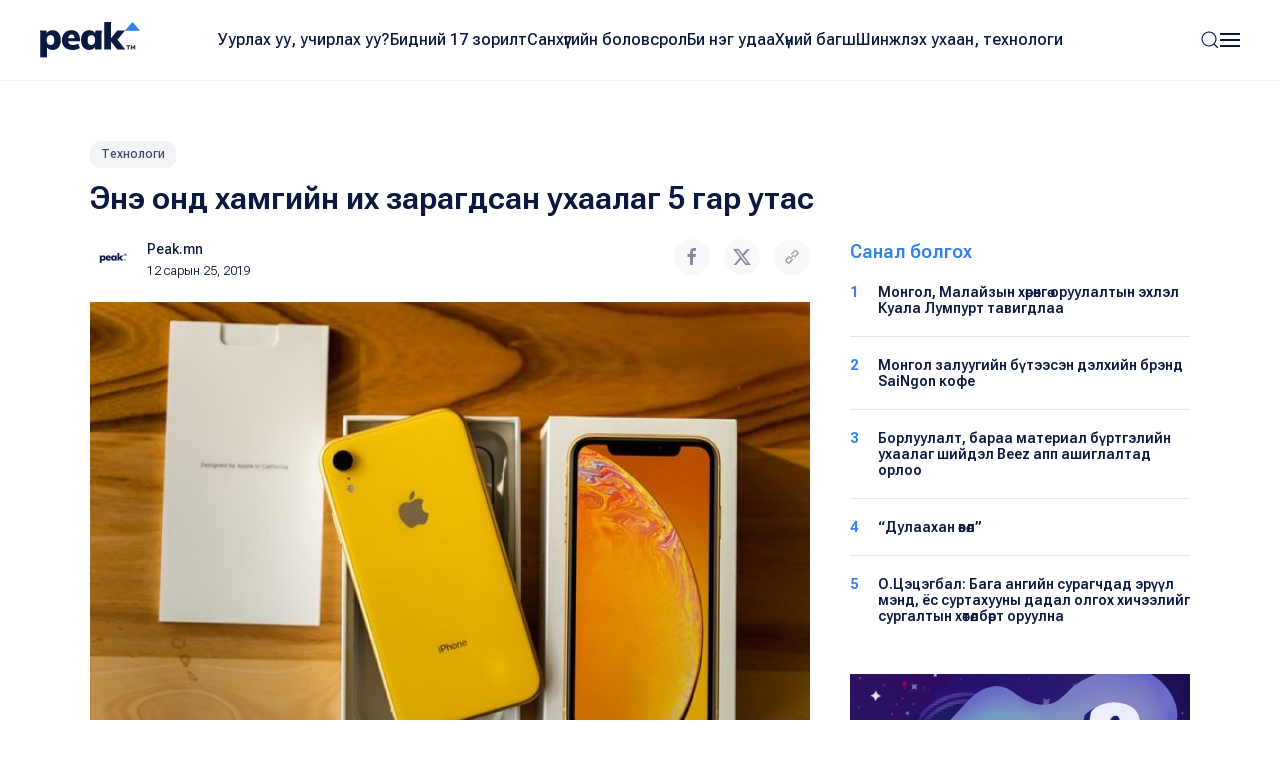

--- FILE ---
content_type: text/html; charset=UTF-8
request_url: https://www.peak.mn/news/ene-onii-khamgiin-ikh-borluulalttai-ukhaalag-gar-utas-iphone-xr-210848
body_size: 9480
content:
<!DOCTYPE html>
<html>

<head>
  <title>
    Энэ онд хамгийн их зарагдсан ухаалаг 5 гар утас | Peak News  </title>
  <meta charset="utf-8">
  <meta name="description"
    content="НЬЮ-ЙОРК. /TASS/.&nbsp;Хонконгт төвтэй &ldquo;Counterpoint Research&rdquo; компанийн шинжээчид энэ онд дэлхийн зах зээлд хамгийн их борлуулалтай байсан 10 ухаалаг гар утсыг нэрлэжээ.Тус компанийн шинжээчдийн мэдээлснээр,&nbsp;энэ оны гуравдугаар улиралд &ldquo;Apple&rdquo;..." />
  <meta name="keywords"
    content="хамгийн их борлуулалттай гар утас, iphone xr" />
  <meta name="viewport" content="width=device-width, initial-scale=1, maximum-scale=2, user-scalable=yes" />
  <meta http-equiv="X-UA-Compatible" content="IE=edge,chrome=1">
  <meta name="HandheldFriendly" content="true">

  <!-- Twitter Card data -->
  <meta name="twitter:card"
    content="summary" />
  <meta name="twitter:site" content="@PEAK" />
  <meta name="twitter:title"
    content="Энэ онд хамгийн их зарагдсан ухаалаг 5 гар утас | Peak News">
  <!-- Twitter Page description less than 200 characters -->
  <meta name="twitter:description"
    content="НЬЮ-ЙОРК. /TASS/.&nbsp;Хонконгт төвтэй &ldquo;Counterpoint Research&rdquo; компанийн шинжээчид энэ онд дэлхийн зах зээлд хамгийн их борлуулалтай байсан 10 ухаалаг гар утсыг нэрлэжээ.Тус компанийн шинжээчдийн мэдээлснээр,&nbsp;энэ оны гуравдугаар улиралд &ldquo;Apple&rdquo;..." />
  <!-- Twitter Summary card images must be at least 120x120px -->
  <meta name="twitter:image"
    content="https://peak.mn/files/e8d60fcb-f021-43e1-97c3-21ba798998b3/6605935196178cac45c88f69b56e8739_social.jpg" />

  <meta property="og:title"
    content="Энэ онд хамгийн их зарагдсан ухаалаг 5 гар утас | Peak News" />
  <meta property="og:image"
    content="https://peak.mn/files/e8d60fcb-f021-43e1-97c3-21ba798998b3/6605935196178cac45c88f69b56e8739_social.jpg" />
      <meta property="og:image:width" content="952" />
    <meta property="og:image:height" content="498" />
    <meta property="og:site_name"
    content="Peak News" />
  <meta property="og:description"
    content="НЬЮ-ЙОРК. /TASS/.&nbsp;Хонконгт төвтэй &ldquo;Counterpoint Research&rdquo; компанийн шинжээчид энэ онд дэлхийн зах зээлд хамгийн их борлуулалтай байсан 10 ухаалаг гар утсыг нэрлэжээ.Тус компанийн шинжээчдийн мэдээлснээр,&nbsp;энэ оны гуравдугаар улиралд &ldquo;Apple&rdquo;..." />

  <link rel="apple-touch-icon" sizes="180x180" href="/apple-touch-icon.png">
  <link rel="icon" type="image/png" sizes="32x32" href="/favicon-32x32.png">
  <link rel="icon" type="image/png" sizes="16x16" href="/favicon-16x16.png">
  <link rel="manifest" href="/site.webmanifest">
  <meta name="msapplication-TileColor" content="#da532c">
  <meta name="theme-color" content="#ffffff">

  <link
    href="https://fonts.googleapis.com/css2?family=Roboto+Flex:opsz,wght@8..144,300;8..144,400;8..144,500;8..144,600;8..144,700&display=swap"
    rel="stylesheet">

  <link rel="stylesheet" href="/static/peak.min.v1726450691.css"/>
  <!--[if lt IE 9]>
    <script src="https://oss.maxcdn.com/html5shiv/3.7.3/html5shiv.min.js"></script>
  <![endif]-->

  <script src="https://cdn.jsdelivr.net/npm/uikit@3.21.12/dist/js/uikit.min.js"></script>
  <script src="https://cdn.jsdelivr.net/npm/uikit@3.21.12/dist/js/uikit-icons.min.js"></script>
  <script src="https://ajax.googleapis.com/ajax/libs/jquery/2.1.4/jquery.min.js"></script>
</head>


<body class="uk-background-top-center uk-background-width-1-1 uk-background-norepeat" style="">
  

<!--Nav-->

<div class="peaknav" uk-sticky>
  <nav class="uk-navbar-container">
    <div class="uk-container uk-container-expand">
      <div uk-navbar>
        <div class="uk-navbar-left">
          <a href="https://peak.mn/pages/view/home-new"
            class="uk-navbar-item uk-logo"><img src="/img/peak.svg" width="100" alt=""/></a>
        </div>
        <div class="uk-navbar-center uk-visible@l">
          <ul class="uk-navbar-nav">
                                          <li class=""><a
                    href="/category/uurlakh-uu-uchirlakh-uu?menu=19">Уурлах уу, учирлах уу?</a></li>
                              <li class=""><a
                    href="https://peak.mn/my17">Бидний 17 зорилт</a></li>
                              <li class=""><a
                    href="/category/economics?menu=2">Санхүүгийн боловсрол</a></li>
                              <li class=""><a
                    href="/category/bi-neg-udaa?menu=25">Би нэг удаа</a></li>
                              <li class=""><a
                    href="/category/khunii-bagsh?menu=26">Хүний багш</a></li>
                              <li class=""><a
                    href="/category/technology?menu=11">Шинжлэх ухаан, технологи</a></li>
                                    </ul>
        </div>
        <div class="uk-navbar-right">
          <a class="uk-navbar-toggle" href="#searchmodal" uk-search-icon uk-toggle></a>

          <a class="uk-navbar-toggle uk-navbar-toggle-animate" uk-navbar-toggle-icon href="#"></a>
          <div class="uk-navbar-dropdown" uk-drop="offset: 0; pos: bottom-right;">
            <ul class="uk-nav uk-navbar-dropdown-nav">
              <li class="uk-active"><a href="https://peak.mn/pages/view/home-new"><span class="uk-margin-small-right"
                    uk-icon="home"></span> Нүүр хуудас</a></li>
              <li class="uk-nav-divider"></li>

                                                <li class=""><a
                      href="/category/uurlakh-uu-uchirlakh-uu?menu=19">Уурлах уу, учирлах уу?</a></li>
                                  <li class=""><a
                      href="https://peak.mn/my17">Бидний 17 зорилт</a></li>
                                  <li class=""><a
                      href="/category/economics?menu=2">Санхүүгийн боловсрол</a></li>
                                  <li class=""><a
                      href="/category/bi-neg-udaa?menu=25">Би нэг удаа</a></li>
                                  <li class=""><a
                      href="/category/khunii-bagsh?menu=26">Хүний багш</a></li>
                                  <li class=""><a
                      href="/category/technology?menu=11">Шинжлэх ухаан, технологи</a></li>
                                                            <li class="uk-nav-divider"></li>

                                  <li class=""><a
                      href="/category/amidraliin-tuukh-tuukh?menu=24">Амьдралын түүх</a></li>
                                  <li class=""><a
                      href="/category/tsegtsteisetgekh?menu=8">Цэгцтэй Сэтгэх</a></li>
                                  <li class=""><a
                      href="/category/world?menu=6">Дэлхий</a></li>
                                  <li class=""><a
                      href="/category/society?menu=3">Нийгэм</a></li>
                                          </ul>
          </div>
        </div>
      </div>
    </div>
  </nav>
</div>

<!-- This is the modal -->
<div id="searchmodal" class="uk-modal-full uk-modal" uk-modal>
  <div class="uk-modal-dialog uk-flex uk-flex-center uk-flex-middle" uk-height-viewport>
    <button class="uk-modal-close-full uk-text-primary uk-close-large uk-margin-top uk-margin-right" type="button"
      uk-close></button>
    <form method="get" accept-charset="utf-8" class="uk-search uk-search-large" action="/search">    <input class="uk-search-input uk-text-center" type="search" placeholder="Хайлт + Enter" id="core-search"
      name="searchText" value="" autofocus>
    </form>  </div>
</div>  

<div id="fb-root"></div>
<script>
  (function (d, s, id) {
    var js, fjs = d.getElementsByTagName(s)[0];
    if (d.getElementById(id)) return;
    js = d.createElement(s); js.id = id;
    js.src = 'https://connect.facebook.net/en_GB/sdk.js#xfbml=1&version=v2.10&appId=527290314294991';
    fjs.parentNode.insertBefore(js, fjs);
  }(document, 'script', 'facebook-jssdk'));
</script>

<div class="latest">
  <div class="uk-container">
    <div class="uk-margin-small-bottom">
      <a class="uk-button uk-button-xsmall uk-button-tag" href="https://www.peak.mn/category/technology">
        Технологи      </a>
    </div>
    <h2 class="uk-text-medium uk-margin-remove-top uk-width-2-3@s">Энэ онд хамгийн их зарагдсан ухаалаг 5 гар утас</h2>

    <div uk-grid>
      <div class="uk-width-2-3@s">
        <div class="uk-margin" uk-grid>
          <div class="uk-width-auto">
            <p class="uk-text-small uk-text-lighter" style="min-width: 220px;">
                              <a href="https://www.peak.mn/authors/%D0%90%D0%B4%D0%BC%D0%B8%D0%BD">
                  <img class="uk-border-circle uk-align-left" width="45" style="margin: -2px 12px 0 0"
                    src="https://peak.mn/files/profile/de69166d7d2dbb319d0ce04db164f6d9.png">
                </a>
                            <a href="https://www.peak.mn/authors/%D0%90%D0%B4%D0%BC%D0%B8%D0%BD" class="uk-text-semi uk-link-text">Peak.mn</a>
              <br />
              <span class="uk-text-xsmall">12 сарын 25, 2019</span>
            </p>
          </div>
          <div class="uk-width-expand uk-text-right">
            <p><a onclick="openWindow('https://www.facebook.com/sharer/sharer.php?u=https://www.peak.mn/news/ene-onii-khamgiin-ikh-borluulalttai-ukhaalag-gar-utas-iphone-xr-210848')"
                class="uk-icon-button  uk-margin-small-right" uk-icon="facebook"></a>
              <a onclick="openWindow('https://twitter.com/share?url=https://www.peak.mn/news/ene-onii-khamgiin-ikh-borluulalttai-ukhaalag-gar-utas-iphone-xr-210848&text=Энэ онд хамгийн их зарагдсан ухаалаг 5 гар утас')"
                class="uk-icon-button uk-margin-small-right" uk-icon="twitter"></a>
              <a onclick="writeClipboardText('https://www.peak.mn/news/ene-onii-khamgiin-ikh-borluulalttai-ukhaalag-gar-utas-iphone-xr-210848')" class="uk-icon-button" uk-icon="link"></a>
            </p>
          </div>
        </div>

        <div class="articlecontent fr-view" uk-lightbox="toggle: .js-lightbox">
                      <p>
              <img src="https://peak.mn/files/e8d60fcb-f021-43e1-97c3-21ba798998b3/6605935196178cac45c88f69b56e8739.jpg" class="" data-large="https://peak.mn/files/e8d60fcb-f021-43e1-97c3-21ba798998b3/6605935196178cac45c88f69b56e8739.jpg" alt=""/>            </p>
          
          <p style="text-align: justify;"><strong>НЬЮ-ЙОРК. /TASS/.&nbsp;</strong>Хонконгт төвтэй &ldquo;Counterpoint Research&rdquo; компанийн шинжээчид энэ онд дэлхийн зах зээлд хамгийн их борлуулалтай байсан 10 ухаалаг гар утсыг нэрлэжээ.</p><p style="text-align: justify;"><em><strong>Тус компанийн шинжээчдийн мэдээлснээр,&nbsp;</strong></em>энэ оны гуравдугаар улиралд &ldquo;Apple&rdquo; компанийн &ldquo;iPhone XR&rdquo; загварын ухаалаг гар утсыг хамгийн их худалдан авсан бөгөөд нийт борлуулалтын 3 хувийг эзэлжээ.&nbsp;</p><p style="text-align: justify;"><img src="https://peak.mn/files/e8d60fcb-f021-43e1-97c3-21ba798998b3/bd9372c9d460ca17dedd78b5c1299a3e.jpg" class="fr-fic fr-dib" data-size="650,425.19908987486" data-success="true" data-filepath="/home/peakmn/public_html/webroot/files/e8d60fcb-f021-43e1-97c3-21ba798998b3/bd9372c9d460ca17dedd78b5c1299a3e.jpg" data-test="true" data-test2="650"></p><p style="text-align: justify;"><br></p><p style="text-align: justify;">Хоёрдугаарт &ldquo;Samsung Galaxy A10&rdquo; /2.6 хувь/,&nbsp;</p><p style="text-align: justify;"><img class="fr-dib" src="https://peak.mn/files/e8d60fcb-f021-43e1-97c3-21ba798998b3/75eb539ed3ad2930853db78a6d0d1c47.jpg" data-size="400,400" data-success="true" data-filepath="/home/peakmn/public_html/webroot/files/e8d60fcb-f021-43e1-97c3-21ba798998b3/75eb539ed3ad2930853db78a6d0d1c47.jpg" data-test="true" data-test2="650"></p><p style="text-align: justify;">Гуравдугаарт &ldquo;Samsung Galaxy A50&rdquo; /1.9 хувь/ орсон байна.&nbsp;</p><p style="text-align: justify;"><img class="fr-dib" src="https://peak.mn/files/e8d60fcb-f021-43e1-97c3-21ba798998b3/3c4053e8939e15aa0f41a1f5e13b5bd1.jpg" data-size="650,365.43778801843" data-success="true" data-filepath="/home/peakmn/public_html/webroot/files/e8d60fcb-f021-43e1-97c3-21ba798998b3/3c4053e8939e15aa0f41a1f5e13b5bd1.jpg" data-test="true" data-test2="650"></p><p style="text-align: justify;">Эдгээр утасны дараагаар Хятадын &ldquo;Oppo&rdquo; компанийн &ldquo;A9&rdquo; , &ldquo;Apple&rdquo; компанийн &ldquo;iPhone 11&rdquo; загварын утаснууд оржээ. Уг хоёр утас хоёул нийт борлуулалтын 1.6 хувийг эзэлсэн байна.</p><p style="text-align: justify;">&ldquo;iPhone XR&rdquo; загварын ухаалаг гар утаснууд 2018 оны дөрөвдүгээр улирлаас хойш дэлхийн зах зээлд борлуулалтаараа тэргүүлжээ. Энэ нь &ldquo;Apple&rdquo; компанийн ухаалаг гар утасны хамгийн амжилттай загваруудын нэг юм.</p><p style="text-align: justify;">&quot;Counterpoint Research&quot; компанийн шинжээчдийн тооцоолсноос үзвэл, энэ оны гуравдугаар улиралд дэлхийн ухаалаг гар утасны нийт борлуулалтын 17 орчим хувийг хамгийн алдартай 10 загвар эзэлжээ. Тэдгээрийн тоонд мөн Хятадын &ldquo;Xiaomi&rdquo; болон &ldquo;Huawei&rdquo; компанийн ухаалаг гар утаснууд орсон байна.</p><p style="text-align: justify;"><br></p><p class="uk-text-muted uk-text-right" style="text-align: justify;">Эх сурвалж: Монцамэ агентлаг</p>        </div>

        <div class="uk-margin-large">
                      <h5 class="uk-text-primary uk-text-medium">Холбоотой сэдвүүд</h5>
            <p>
                              <a href="https://www.peak.mn/tag/хамгийн их борлуулалттай гар утас" class="uk-button uk-button-small uk-button-tag">хамгийн их борлуулалттай гар утас</a>
                              <a href="https://www.peak.mn/tag/iphone xr" class="uk-button uk-button-small uk-button-tag">iphone xr</a>
                          </p>
                    <div class="uk-margin socialshares">
            <div>
              <a onclick="openWindow('https://www.facebook.com/sharer/sharer.php?u=https://www.peak.mn/news/ene-onii-khamgiin-ikh-borluulalttai-ukhaalag-gar-utas-iphone-xr-210848')"
                class="uk-icon-button  uk-margin-small-right" uk-icon="facebook"></a>
              <a onclick="openWindow('https://twitter.com/share?url=https://www.peak.mn/news/ene-onii-khamgiin-ikh-borluulalttai-ukhaalag-gar-utas-iphone-xr-210848&text=Энэ онд хамгийн их зарагдсан ухаалаг 5 гар утас')"
                class="uk-icon-button uk-margin-small-right" uk-icon="twitter"></a>
              <a onclick="writeClipboardText('https://www.peak.mn/news/ene-onii-khamgiin-ikh-borluulalttai-ukhaalag-gar-utas-iphone-xr-210848')" class="uk-icon-button" uk-icon="link"></a>
            </div>
            <div class="uk-margin-top">
              <div class="fb-like" data-href="https://www.facebook.com/Peaknews1/" data-layout="button_count"
                data-action="like" data-size="small" data-show-faces="false" data-share="false"></div>
              <div class="fb-share-button" data-href="https://www.peak.mn/news/ene-onii-khamgiin-ikh-borluulalttai-ukhaalag-gar-utas-iphone-xr-210848" data-layout="button" data-size="small"
                data-mobile-iframe="true"><a class="fb-xfbml-parse-ignore" target="_blank"
                  href="https://www.facebook.com/sharer/sharer.php?u=https%3A%2F%2Fdevelopers.facebook.com%2Fdocs%2Fplugins%2F&amp;src=sdkpreparse">Share</a>
              </div>
              <div class="fb-send" data-href="https://www.peak.mn/news/ene-onii-khamgiin-ikh-borluulalttai-ukhaalag-gar-utas-iphone-xr-210848"></div>
            </div>
          </div>
        </div>

                  <div class="comments uk-margin-large">
            <h3 class="uk-text-medium uk-margin-remove-bottom"><span uk-icon="icon: comments"></span> Сэтгэгдэл бичих
                          </h3>
            <p class="uk-text-xsmall uk-margin-remove-top">Та сэтгэгдэл бичихдээ бусдад хүндэтгэлтэй хандана уу. Ёс бус
              сэтгэгдлийг Peak.mn сайт устгах эрхтэй.</p>
            
<form>
  <div class="uk-margin">
    <div class="input textarea"><textarea name="cmt-body" id="comment_body_new" rows="3" class="botCheck uk-textarea uk-width-1-1" placeholder="Сэтгэгдлээ бичнэ үү" data-comment-id="new"></textarea></div>  </div>
  <div class="uk-margin-small uk-margin-small-bottom">
    <button disabled="disabled" id="addComm_new" type="button" class="uk-button uk-button-peak-grey uk-button-small uk-text-semi uk-width-1-1 uk-button-large">Сэтгэгдэл бичих <span uk-icon="icon: arrow-right"></span></button>  </div>
</form>

<input type="hidden" name="cmt-url" readonly="readonly" id="cmt-url" value="1769417128.9074"/><div id="comment_list" class="uk-margin uk-margin-large-top uk-text-small">
  </div>

                </div>
        
      </div>

      <div class="uk-width-expand">
        <div uk-sticky="end: true; offset: 100; media: 640" style="z-index: 979;">
                      <h5 class="uk-text-primary uk-text-medium">Санал болгох</h5>
            <div class="mostread hide-first-divider">
                    <hr />
    <p class="uk-margin-remove uk-text-medium uk-text-small">
      <span class="uk-align-left uk-text-bold uk-text-large@s uk-text-primary">
        1      </span>
      <a class="uk-link-heading trending-title" href="https://www.peak.mn/news/mongol-malaiziin-khurungu-oruulaltiin-ekhlel-kuala-lumpurt-tawigdlaa">
        Монгол, Малайзын хөрөнгө оруулалтын эхлэл Куала Лумпурт тавигдлаа      </a>
    </p>
      <hr />
    <p class="uk-margin-remove uk-text-medium uk-text-small">
      <span class="uk-align-left uk-text-bold uk-text-large@s uk-text-primary">
        2      </span>
      <a class="uk-link-heading trending-title" href="https://www.peak.mn/news/mongol-zaluugiin-buteesen-delkhiin-brend-saingon-soffee">
        Монгол залуугийн бүтээсэн дэлхийн брэнд SaiNgon кофе      </a>
    </p>
      <hr />
    <p class="uk-margin-remove uk-text-medium uk-text-small">
      <span class="uk-align-left uk-text-bold uk-text-large@s uk-text-primary">
        3      </span>
      <a class="uk-link-heading trending-title" href="https://www.peak.mn/news/borluulalt-baraa-material-burtgeliin-ukhaalag-shiidel-beez-app-ashiglaltad-orloo">
        Борлуулалт, бараа материал бүртгэлийн ухаалаг шийдэл Beez апп ашиглалтад орлоо      </a>
    </p>
      <hr />
    <p class="uk-margin-remove uk-text-medium uk-text-small">
      <span class="uk-align-left uk-text-bold uk-text-large@s uk-text-primary">
        4      </span>
      <a class="uk-link-heading trending-title" href="https://www.peak.mn/news/dulaahan-vl">
        “Дулаахан өвөл”      </a>
    </p>
      <hr />
    <p class="uk-margin-remove uk-text-medium uk-text-small">
      <span class="uk-align-left uk-text-bold uk-text-large@s uk-text-primary">
        5      </span>
      <a class="uk-link-heading trending-title" href="https://www.peak.mn/news/otsetsegbal-baga-angiin-eruul-mend">
        О.Цэцэгбал: Бага ангийн сурагчдад эрүүл мэнд, ёс суртахууны дадал олгох хичээлийг сургалтын хөтөлбөрт оруулна      </a>
    </p>
              </div>
          
                  <div class="uk-margin-top">
      <a href="https://www.mandalschool.mn/?msg=not-logged-in" target="_blank" class="side-banner">
        <img src="https://peak.mn/files/banner/4b36acdcd6a66f23a7b23841fb81fdc1.jpg" class="uk-width-1-1" >      </a>
    </div>
          </div>
      </div>
    </div>
  </div>
</div>

  <div class="featured">
    <div class="uk-container">
      <div class="uk-slider-container" uk-slider>
                <h2 class="uk-text-medium uk-margin-remove-top">Холбоотой мэдээ</h2>

        <div class="uk-position-relative">
          <div class="featurednav">
            <a href uk-slidenav-previous uk-slider-item="previous"></a>
            <a href uk-slidenav-next uk-slider-item="next"></a>
          </div>

          <ul class="uk-slider-items uk-child-width-1-3@s uk-child-width-1-4@l  uk-grid uk-grid-small uk-grid-match">
                          <li>
                <div class="uk-card uk-card-small uk-card-hover">
  <div class="uk-card-media-top uk-cover-container">
    <a href="https://www.peak.mn/news/umnud-solongos-khiimel-oyuun-ukhaaniig-buren-khuulichilsan-delkhiin-ankhnii-uls-bolloo">
      <img src="https://peak.mn/files/f551c63b-8ded-4a81-bca0-d40f0f3e032c/6337c37a604616db1f7fab2950067117_progressive.png" uk-cover="" class="progressive-image blurred" data-large="https://peak.mn/files/f551c63b-8ded-4a81-bca0-d40f0f3e032c/6337c37a604616db1f7fab2950067117.png" alt=""/>      <canvas width="400" height="400"></canvas>

          </a>
  </div>
  <div class="uk-card-body">
    <p class="uk-margin-small-bottom">
      <a class="uk-button uk-button-xsmall uk-button-tag" href="https://www.peak.mn/category/technology">
        Технологи      </a>
    </p>
          <h5 class="uk-margin-remove uk-text-medium">
        <a class="uk-link-heading" href="https://www.peak.mn/news/umnud-solongos-khiimel-oyuun-ukhaaniig-buren-khuulichilsan-delkhiin-ankhnii-uls-bolloo">
          Өмнөд Солонгос хиймэл оюун ухааныг бүрэн хуульчилсан дэлхийн анхны улс боллоо        </a>
      </h5>
        <p class="uk-text-xsmall uk-margin-small-top uk-text-lighter"><a href="#" class="uk-text-semi uk-link-text">
        Х.Оргил      </a> ・
      01 сарын 25, 2026    </p>
  </div>
</div>              </li>
                          <li>
                <div class="uk-card uk-card-small uk-card-hover">
  <div class="uk-card-media-top uk-cover-container">
    <a href="https://www.peak.mn/news/youtube-uswur-nas">
      <img src="https://peak.mn/files/df67faf8-cd50-4792-b387-379daa97c72d/8b329b4db1d286c16ab9268a8dd52d25_progressive.png" uk-cover="" class="progressive-image blurred" data-large="https://peak.mn/files/df67faf8-cd50-4792-b387-379daa97c72d/8b329b4db1d286c16ab9268a8dd52d25.png" alt=""/>      <canvas width="400" height="400"></canvas>

          </a>
  </div>
  <div class="uk-card-body">
    <p class="uk-margin-small-bottom">
      <a class="uk-button uk-button-xsmall uk-button-tag" href="https://www.peak.mn/category/technology">
        Технологи      </a>
    </p>
          <h5 class="uk-margin-remove uk-text-medium">
        <a class="uk-link-heading" href="https://www.peak.mn/news/youtube-uswur-nas">
          YouTube өсвөр насныхны "Shorts" үзэх цагийг хязгаарлах шинэ тохиргоо нэвтрүүллээ        </a>
      </h5>
        <p class="uk-text-xsmall uk-margin-small-top uk-text-lighter"><a href="#" class="uk-text-semi uk-link-text">
        Пүрэвтүвшингийн Хүслэнтуяа      </a> ・
      01 сарын 15, 2026    </p>
  </div>
</div>              </li>
                          <li>
                <div class="uk-card uk-card-small uk-card-hover">
  <div class="uk-card-media-top uk-cover-container">
    <a href="https://www.peak.mn/news/eenkhbold-mongol-ur-chadwar">
      <img src="https://peak.mn/files/853ed522-deb3-4413-8076-db893fe23e81/bf14625091e4a5374b55c451c530a17d_progressive.jpg" uk-cover="" class="progressive-image blurred" data-large="https://peak.mn/files/853ed522-deb3-4413-8076-db893fe23e81/bf14625091e4a5374b55c451c530a17d.jpg" alt=""/>      <canvas width="400" height="400"></canvas>

          </a>
  </div>
  <div class="uk-card-body">
    <p class="uk-margin-small-bottom">
      <a class="uk-button uk-button-xsmall uk-button-tag" href="https://www.peak.mn/category/technology">
        Технологи      </a>
    </p>
          <h5 class="uk-margin-remove uk-text-medium">
        <a class="uk-link-heading" href="https://www.peak.mn/news/eenkhbold-mongol-ur-chadwar">
          Э.Энхболд: “Монгол ур чадвар” тэмцээн бол улсын хэмжээнд чадвараа ахиулах сургалт         </a>
      </h5>
        <p class="uk-text-xsmall uk-margin-small-top uk-text-lighter"><a href="#" class="uk-text-semi uk-link-text">
        Буяндэлгэрийн Мөнхчимэг      </a> ・
      12 сарын 22, 2025    </p>
  </div>
</div>              </li>
                          <li>
                <div class="uk-card uk-card-small uk-card-hover">
  <div class="uk-card-media-top uk-cover-container">
    <a href="https://www.peak.mn/news/khkhb-ajiltnuud">
      <img src="https://peak.mn/files/c16c9b10-86e0-406d-8116-5d3ba5f4a099/0f4218a625b0482e6dcd996a0f230045_progressive.png" uk-cover="" class="progressive-image blurred" data-large="https://peak.mn/files/c16c9b10-86e0-406d-8116-5d3ba5f4a099/0f4218a625b0482e6dcd996a0f230045.png" alt=""/>      <canvas width="400" height="400"></canvas>

          </a>
  </div>
  <div class="uk-card-body">
    <p class="uk-margin-small-bottom">
      <a class="uk-button uk-button-xsmall uk-button-tag" href="https://www.peak.mn/category/technology">
        Технологи      </a>
    </p>
          <h5 class="uk-margin-remove uk-text-medium">
        <a class="uk-link-heading" href="https://www.peak.mn/news/khkhb-ajiltnuud">
          ХХБ ажилтнууддаа зориулж, хиймэл оюун ухааны "TDB Skill Lab" сургалтын платформ нэвтрүүллээ        </a>
      </h5>
        <p class="uk-text-xsmall uk-margin-small-top uk-text-lighter"><a href="#" class="uk-text-semi uk-link-text">
        Н.Жавхлан      </a> ・
      12 сарын 13, 2025    </p>
  </div>
</div>              </li>
                          <li>
                <div class="uk-card uk-card-small uk-card-hover">
  <div class="uk-card-media-top uk-cover-container">
    <a href="https://www.peak.mn/news/ai-ti-zon-kompani">
      <img src="/news/ene-onii-khamgiin-ikh-borluulalttai-ukhaalag-gar-utas-iphone-xr-210848" uk-cover="" class="progressive-image blurred" data-large="" alt=""/>      <canvas width="400" height="400"></canvas>

          </a>
  </div>
  <div class="uk-card-body">
    <p class="uk-margin-small-bottom">
      <a class="uk-button uk-button-xsmall uk-button-tag" href="https://www.peak.mn/category/technology">
        Технологи      </a>
    </p>
          <h5 class="uk-margin-remove uk-text-medium">
        <a class="uk-link-heading" href="https://www.peak.mn/news/ai-ti-zon-kompani">
          Ай Ти Зон компани “Багийн бага сургууль” санаачилгын хүрээнд боловсролын тэгш хүртээмжийг бий болгоход хувь нэмрээ орууллаа        </a>
      </h5>
        <p class="uk-text-xsmall uk-margin-small-top uk-text-lighter"><a href="#" class="uk-text-semi uk-link-text">
        Н.Жавхлан      </a> ・
      12 сарын 10, 2025    </p>
  </div>
</div>              </li>
                      </ul>
        </div>

        <ul class="uk-slider-nav uk-dotnav uk-flex-center uk-margin"></ul>
      </div>
    </div>
  </div>

<!--Banner-->




    
  

<!--Footer-->

<div class="footer">
  <div class="uk-container">
    <div class="uk-margin-large-bottom uk-child-width-expand@s" uk-grid>
      <div class="footerlogo">
        <a href="https://peak.mn/pages/view/home-new">
          <img src="/img/peak.svg" width="113" height="40" alt=""/>        </a>
        <img src="/img/sdg.svg" width="169" alt=""/>      </div>

      <div class="uk-text-right@s">
                  <a href="https://www.facebook.com/Peaknews1/" class="uk-icon-button  uk-margin-small-right" uk-icon="facebook" target="_blank"></a>
                          <a href="https://www.instagram.com/peak.mn/" class="uk-icon-button  uk-margin-small-right" uk-icon="instagram"
            target="_blank"></a>
                          <a href="https://twitter.com/peaknewsmn" class="uk-icon-button uk-margin-small-right" uk-icon="twitter" target="_blank"></a>
                          <a href="https://www.youtube.com/@peaknews8897" class="uk-icon-button" uk-icon="youtube" target="_blank"></a>
              </div>
    </div>
    <div class="footermenu uk-child-width-expand@s" uk-grid>
      <div>
        <p class="uk-text-xsmall uk-text-primary uk-text-medium">Үндсэн категори</p>
        <ul class="uk-list uk-list-large">
                                    <li><a href="/category/uurlakh-uu-uchirlakh-uu?menu=19">
                  Уурлах уу, учирлах уу?                </a></li>
                          <li><a href="https://peak.mn/my17">
                  Бидний 17 зорилт                </a></li>
                          <li><a href="/category/economics?menu=2">
                  Санхүүгийн боловсрол                </a></li>
                          <li><a href="/category/bi-neg-udaa?menu=25">
                  Би нэг удаа                </a></li>
                          <li><a href="/category/khunii-bagsh?menu=26">
                  Хүний багш                </a></li>
                          <li><a href="/category/technology?menu=11">
                  Шинжлэх ухаан, технологи                </a></li>
                              </ul>
      </div>
      <div>
        <p class="uk-text-xsmall uk-text-primary uk-text-medium">Бусад</p>
        <ul class="uk-list uk-list-large">
                                    <li><a href="/category/amidraliin-tuukh-tuukh?menu=24">
                  Амьдралын түүх                </a></li>
                          <li><a href="/category/tsegtsteisetgekh?menu=8">
                  Цэгцтэй Сэтгэх                </a></li>
                          <li><a href="/category/world?menu=6">
                  Дэлхий                </a></li>
                          <li><a href="/category/society?menu=3">
                  Нийгэм                </a></li>
                              </ul>
      </div>
      <div>
        <p class="uk-text-xsmall uk-text-primary uk-text-medium">Үйлчилгээ</p>
        <ul class="uk-list uk-list-large">
          <li><a href="https://peak.mn/pages/view/editorial-word2">Редакцын бодлого</a></li>
          <li>
            <a href="/page/authors">Манай нийтлэгчид</a>          </li>
                      <li>
              <a href="#">
                Контент нийлүүлэх
                <img src="/img/icons/external-link.svg" width="15" height="15" class="uk-text-middle" alt=""/>              </a>
            </li>
                                <li>
              <a href="#">
                Эвэнт дээр хамтран ажиллах
                <img src="/img/icons/external-link.svg" width="15" height="15" class="uk-text-middle" alt=""/>              </a>
            </li>
                  </ul>
      </div>
      <div class="uk-text-small">
        <p class="uk-text-xsmall uk-text-primary uk-text-medium">Холбоо барих</p>
        <div class="uk-grid-small" uk-grid>
          <div class="uk-width-2-5">
                          <p class="uk-text-grey uk-margin-remove-bottom">Мэдээ</p>
              <p class="uk-margin-remove-top"><a href="tel:+97677191977" target="_blank">
                  77191977                </a></p>
                      </div>
          <div class="uk-width-3-5">
                          <p class="uk-text-grey uk-margin-remove-bottom">Редакц</p>
              <p class="uk-margin-remove-top"><a href="tel:+97699126085" target="_blank">
                  99126085                </a></p>
                      </div>
        </div>
                  <p class="uk-text-grey uk-margin-remove-bottom">Имэйл</p>
          <p class="uk-margin-remove-top"><a href="mailto: contact@peak.mn" target="_blank">
              contact@peak.mn            </a></p>
                          <p class="uk-text-grey uk-margin-remove-bottom">Холбоо барих</p>
          <p class="uk-margin-remove-top">
            Улаанбаатар хот, Сүхбаатар дүүрэг, Бага тойруу, 24-р байр          </p>
              </div>
    </div>
    <hr />
          <p class="uk-text-small">&copy;
        2017-2025 Пийк Медиа Групп ХХК. Бүх эрх хуулиар хамгаалагдсан.      </p>
      </div>
</div>  <!-- Google tag (gtag.js) -->
<script async src="https://www.googletagmanager.com/gtag/js?id=UA-61909596-20"></script>
<script>
  window.dataLayer = window.dataLayer || [];
  function gtag(){dataLayer.push(arguments);}
  gtag('js', new Date());

  gtag('config', 'UA-61909596-20');
</script>

  <script src="/static/peak.min.v1726498510.js"></script><script>    var foreign_key = '29599';
  var modelName = "articles";
  var commentLimit = 5;

  $(function () {
    $('#addComm_new').on('click', function () {
      if (commentLimit < 1) return;
      var formData = {
        'body': $('#comment_body_new').val() || '',
        'url': $('input[name="cmt-url"]').val() || '',
        'foreign_key': foreign_key,
        'model': modelName,
      };

      $('#comment_body_new').val('');
      $('#addComm_new').attr('disabled', 'disabled');
      $('#addComm_new').html('<i class="uk-icon-refresh uk-icon-spin"></i> Түр хүлээнэ үү... ');

      $.ajax({
        url: "/comments/ajax-save-comment",
        type: "POST",
        beforeSend: function (request) {
          request.setRequestHeader("X-CSRF-Token", 'eb5e76310a752a7f48f4cba07164fdc1413347cda51a1e65a20936185812b37d8259339e71b8de3c8e8af938cf659b3037a68c992b93c4722e93b6782d2da37d');
        },
        data: formData
      }).done(function (data) {
        $('#addComm_new').html('Сэтгэгдэл бичих');
        var newComment = $(data).hide();
        $('#comment_list').prepend(newComment);
        newComment.fadeIn();
        commentLimit--;
      }).fail(function (error) {
        $('#addComm_new').html('Сэтгэгдэл бичих');
      });
    });

    addEventToCommentBody();
  });

  function addReply(parentId) {
    if ($('#reply_' + parentId).length) {
      $('#reply_' + parentId).toggle();
      return;
    }

    if (!$('#' + parentId).next('div').hasClass('uk-margin-large-left')) {
      $('#' + parentId).after('<div class="uk-margin-large-left"></div>');
    }
    var cmtHtml = '<div id="reply_' + parentId + '" class="uk-margin-top uk-margin-bottom">' +
      '<div class="uk-margin"><div class="input textarea"><textarea name="cmt-body" id="comment_body_' + parentId + '" rows="3" class="botCheck uk-textarea uk-width-1-1" placeholder="Сэтгэгдлээ бичнэ үү" data-comment-id="' + parentId + '"></textarea>' + '</div>' +
      '<div class="uk-margin-small uk-margin-small-bottom"><button disabled="disabled" id="addComm_' + parentId + '" value="Бичих" type="button" class="uk-button uk-button-peak-grey uk-button-small uk-text-semi uk-width-1-1 uk-button-large" onclick="saveReply(\'' + parentId + '\')">Сэтгэгдэл бичих</button>' + '</div></div>';

    $('#' + parentId).next('div').prepend(cmtHtml);
    addEventToCommentBody();
  }

  function saveReply(parentId) {

    var formData = {
      'body': $('#comment_body_' + parentId).val() || '',
      'url': $('input[name="cmt-url"]').val() || '',
      'model': modelName,
      'foreign_key': foreign_key,
      'parent_id': parentId,
    };

    $('#comment_body_' + parentId).val('');
    $('#addComm_' + parentId).attr('disabled', 'disabled');
    $('#addComm_' + parentId).html('<i class="uk-icon-refresh uk-icon-spin"></i> Түр хүлээнэ үү... ');

    $.ajax({
      url: "/comments/ajax-save-comment",
      type: "POST",
      beforeSend: function (request) {
        request.setRequestHeader("X-CSRF-Token", 'eb5e76310a752a7f48f4cba07164fdc1413347cda51a1e65a20936185812b37d8259339e71b8de3c8e8af938cf659b3037a68c992b93c4722e93b6782d2da37d');
      },
      data: formData
    }).done(function (data) {
      $('#addComm_' + parentId).html('Сэтгэгдэл бичих');
      var newComment = $(data).hide();
      $('#' + parentId).next('div').prepend(newComment);
      $('#reply_' + parentId).remove();
      newComment.fadeIn();
    }).fail(function (error) {
      $('#addComm_' + parentId).html('Сэтгэгдэл бичих');
    });

    addEventToCommentBody();
  }

  function deleteComment(c_id) {
    if (confirm('Та итгэлтэй байна уу?')) {
      $.ajax({
        url: "/comments/ajax-delete-comment",
        type: "POST",
        beforeSend: function (request) {
          request.setRequestHeader("X-CSRF-Token", 'eb5e76310a752a7f48f4cba07164fdc1413347cda51a1e65a20936185812b37d8259339e71b8de3c8e8af938cf659b3037a68c992b93c4722e93b6782d2da37d');
        },
        dataType: "json",
        data: {
          "c_id": c_id
        }
      }).done(function (data) {
        if (data.success == true)
          $('#' + c_id).fadeOut('slow');
      }).fail(function (data) {
        //console.log(data);
      });
    }
  }

  function addEventToCommentBody() {
    $('.botCheck').keyup(function () {
      var comment_id = $(this).attr('data-comment-id');
      $allowed = 0;

      if ($('#comment_body_' + comment_id).val().trim().length > 2) {
        $allowed++;
      }

      if ($allowed === 1) {
        $('#addComm_' + comment_id).removeAttr('disabled');
      } else {
        $('#addComm_' + comment_id).attr('disabled', 'disabled');
      }
    });
  }

    </script><script>    var shortUrl = "https://peak.mn/bs/nmu7";
  $('.twittersharelink').on('click', function () {
    var el = $(this);
    var url = document.URL;
    if (shortUrl && shortUrl !== null) {
      url = shortUrl;
    }
    var tweetUrl = "https://twitter.com/intent/tweet?text=" + el.text() + "&url=" + url + "&original_referer=" + url;
    openWindow(url)
  });

  function openWindow(url) {
    window.open(url, '_blank', 'location=yes,height=420,width=550,scrollbars=yes,status=yes');
  }

  $(function () {
    setTimeout(function () {
      $('video').each(function () {
        this.play();
      });
    }, 2000);
  });
    </script>
  <!--TODO: move this script to main.js-->
    <script>
    var isMobile = 0;
    (function () {
      var vcount = 0;
      $("video").each(function () {
        var _video = $(this);
        _video.attr('videocount', ++vcount);
        var _vcount = vcount;
        _video.on('loadeddata', function () {
          $(this).addClass("loaded");
          this.play();
          fixVideoHeight(_video);
        });
        setTimeout(() => {
          if (this.readyState >= 3) {
            $('video[videocount=' + _vcount + ']').addClass("loaded");
            this.play();
          }
        }, 500);
        setTimeout(() => {
          if (this.readyState >= 3) {
            $('video[videocount=' + _vcount + ']').addClass("loaded");
            this.play();
          }
        }, 2000);
        fixVideoHeight(_video);
      });
    })();

    function fixVideoHeight(videoEl) {
      var videoHeight = Math.ceil(videoEl.width() / videoEl[0].videoWidth * videoEl[0].videoHeight);
      if (videoHeight > 10) {
        videoEl.css('max-height', videoHeight + 'px');
        videoEl.css('min-height', videoHeight + 'px');
      } else {
        return;
      }

      var slideShow = videoEl.parent().parent();

      if (slideShow.hasClass('banner-slide')) {
        var maxHeight = 0;
        slideShow.children('li').each(function () {
          var type = $(this).attr('data-slideshow-slide');
          var height = 0;
          if (type == 'video') {
            height = $(this).children("video").height();
          }
          if (type == 'img') {
            height = $(this).children("img").height();
          }
          if (maxHeight < height) {
            maxHeight = height;
          }
        });
        slideShow.css('max-height', maxHeight + 'px');
        slideShow.children('li').css('max-height', maxHeight + 'px');
      }
    }
  </script>
</body>

</html>